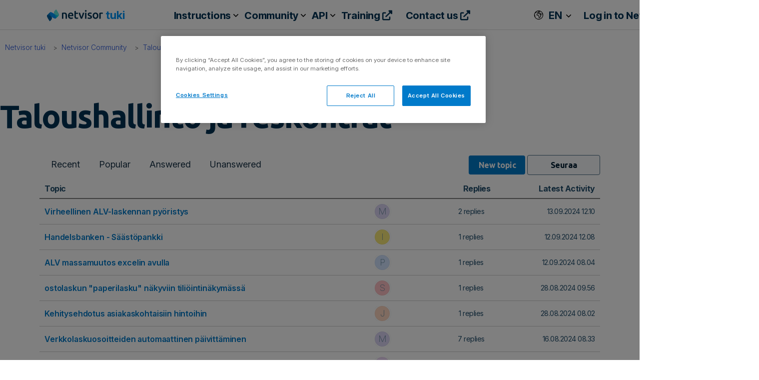

--- FILE ---
content_type: text/html; charset=utf-8
request_url: https://support.netvisor.fi/en/support/discussions/forums/77000164743/page/7?filter_topics_by=unanswered&url_locale=en
body_size: 16616
content:
<!DOCTYPE html>
       
        <!--[if lt IE 7]><html class="no-js ie6 dew-dsm-theme " lang="en" dir="ltr" data-date-format="non_us"><![endif]-->       
        <!--[if IE 7]><html class="no-js ie7 dew-dsm-theme " lang="en" dir="ltr" data-date-format="non_us"><![endif]-->       
        <!--[if IE 8]><html class="no-js ie8 dew-dsm-theme " lang="en" dir="ltr" data-date-format="non_us"><![endif]-->       
        <!--[if IE 9]><html class="no-js ie9 dew-dsm-theme " lang="en" dir="ltr" data-date-format="non_us"><![endif]-->       
        <!--[if IE 10]><html class="no-js ie10 dew-dsm-theme " lang="en" dir="ltr" data-date-format="non_us"><![endif]-->       
        <!--[if (gt IE 10)|!(IE)]><!--><html class="no-js  dew-dsm-theme " lang="en" dir="ltr" data-date-format="non_us"><!--<![endif]-->
	<head>
		
		<!-- Title for the page -->
<title> Taloushallinto ja reskontrat : Netvisor </title>

<!-- Meta information -->

      <meta charset="utf-8" />
      <meta http-equiv="X-UA-Compatible" content="IE=edge,chrome=1" />
      <meta name="description" content= "" />
      <meta name="author" content= "" />
       <meta property="og:title" content="Taloushallinto ja reskontrat" />  <meta property="og:url" content="https://support.netvisor.fi/en/support/discussions/forums/77000164743" />  <meta property="og:image" content="https://s3.eu-central-1.amazonaws.com/euc-cdn.freshdesk.com/data/helpdesk/attachments/production/77022632351/logo/XrBDpgKjrw2OSdXaSureGx8zMxfTucIt7w.png?X-Amz-Algorithm=AWS4-HMAC-SHA256&amp;amp;X-Amz-Credential=AKIAS6FNSMY2XLZULJPI%2F20251216%2Feu-central-1%2Fs3%2Faws4_request&amp;amp;X-Amz-Date=20251216T055224Z&amp;amp;X-Amz-Expires=604800&amp;amp;X-Amz-SignedHeaders=host&amp;amp;X-Amz-Signature=fe6eed90cfe9dc91e26ff450d261955894e8c29421fb41b577c567c3e97d6a86" />  <meta property="og:site_name" content="Netvisor" />  <meta property="og:type" content="article" />  <meta name="twitter:title" content="Taloushallinto ja reskontrat" />  <meta name="twitter:url" content="https://support.netvisor.fi/en/support/discussions/forums/77000164743" />  <meta name="twitter:image" content="https://s3.eu-central-1.amazonaws.com/euc-cdn.freshdesk.com/data/helpdesk/attachments/production/77022632351/logo/XrBDpgKjrw2OSdXaSureGx8zMxfTucIt7w.png?X-Amz-Algorithm=AWS4-HMAC-SHA256&amp;amp;X-Amz-Credential=AKIAS6FNSMY2XLZULJPI%2F20251216%2Feu-central-1%2Fs3%2Faws4_request&amp;amp;X-Amz-Date=20251216T055224Z&amp;amp;X-Amz-Expires=604800&amp;amp;X-Amz-SignedHeaders=host&amp;amp;X-Amz-Signature=fe6eed90cfe9dc91e26ff450d261955894e8c29421fb41b577c567c3e97d6a86" />  <meta name="twitter:card" content="summary" />  <link rel="canonical" href="https://support.netvisor.fi/en/support/discussions/forums/77000164743" /> 

<!-- Responsive setting -->
<link rel="apple-touch-icon" href="https://s3.eu-central-1.amazonaws.com/euc-cdn.freshdesk.com/data/helpdesk/attachments/production/77206551452/fav_icon/YwasPxOpNbVSLk7zeD183HP1tPfAJfpsXA.png" />
        <link rel="apple-touch-icon" sizes="72x72" href="https://s3.eu-central-1.amazonaws.com/euc-cdn.freshdesk.com/data/helpdesk/attachments/production/77206551452/fav_icon/YwasPxOpNbVSLk7zeD183HP1tPfAJfpsXA.png" />
        <link rel="apple-touch-icon" sizes="114x114" href="https://s3.eu-central-1.amazonaws.com/euc-cdn.freshdesk.com/data/helpdesk/attachments/production/77206551452/fav_icon/YwasPxOpNbVSLk7zeD183HP1tPfAJfpsXA.png" />
        <link rel="apple-touch-icon" sizes="144x144" href="https://s3.eu-central-1.amazonaws.com/euc-cdn.freshdesk.com/data/helpdesk/attachments/production/77206551452/fav_icon/YwasPxOpNbVSLk7zeD183HP1tPfAJfpsXA.png" />
        <meta name="viewport" content="width=device-width, initial-scale=1.0, maximum-scale=5.0, user-scalable=yes" /> 



<!-- Theme stylesheet -->
<link href="https://stackpath.bootstrapcdn.com/font-awesome/4.7.0/css/font-awesome.min.css" rel="stylesheet" crossorigin="anonymous">
<link rel="stylesheet" href="https://fonts.googleapis.com/css?family=Ubuntu:ital,wght@0,300;0,400;0,500;0,700;1,300;1,400;1,500;1,700&display=swap">


<link rel="stylesheet" href="https://stackpath.bootstrapcdn.com/bootstrap/4.4.1/css/bootstrap.min.css" crossorigin="anonymous">
<link rel="stylesheet" href="https://cdnjs.cloudflare.com/ajax/libs/font-awesome/6.0.0-beta3/css/all.min.css">
<link href="https://fonts.googleapis.com/css?family=Open+Sans&display=swap" rel="stylesheet">

<link rel="preconnect" href="https://fonts.googleapis.com">
<link rel="preconnect" href="https://fonts.gstatic.com" crossorigin>
<link href="https://fonts.googleapis.com/css2?family=Inter:ital,opsz,wght@0,14..32,100..900;1,14..32,100..900&display=swap" rel="stylesheet">

<link rel="preconnect" href="https://fonts.googleapis.com">
<link rel="preconnect" href="https://fonts.gstatic.com" crossorigin>
<link href="https://fonts.googleapis.com/css2?family=Inter+Tight:ital,wght@0,100..900;1,100..900&family=Inter:ital,opsz,wght@0,14..32,100..900;1,14..32,100..900&display=swap" rel="stylesheet">

<link rel="stylesheet" href="https://cdnjs.cloudflare.com/ajax/libs/font-awesome/4.7.0/css/font-awesome.min.css">
<!-- Google Tag Manager -->
<script>(function(w,d,s,l,i){w[l]=w[l]||[];w[l].push({'gtm.start':
new Date().getTime(),event:'gtm.js'});var f=d.getElementsByTagName(s)[0],
j=d.createElement(s),dl=l!='dataLayer'?'&l='+l:'';j.async=true;j.src=
'https://www.googletagmanager.com/gtm.js?id='+i+dl;f.parentNode.insertBefore(j,f);
})(window,document,'script','dataLayer','GTM-54SV4DM');</script>
<!-- End Google Tag Manager -->

		
		<!-- Adding meta tag for CSRF token -->
		<meta name="csrf-param" content="authenticity_token" />
<meta name="csrf-token" content="BYe4qYDpx3TbQnq2FdOXI/7YimQfucO7V6E3RBUehM6La1RJPnSeBbsd82scX0MK9SdtLET3HEvxsxNZmID4hw==" />
		<!-- End meta tag for CSRF token -->
		
		<!-- Fav icon for portal -->
		<link rel='shortcut icon' href='https://s3.eu-central-1.amazonaws.com/euc-cdn.freshdesk.com/data/helpdesk/attachments/production/77206551452/fav_icon/YwasPxOpNbVSLk7zeD183HP1tPfAJfpsXA.png' />

		<!-- Base stylesheet -->
 
		<link rel="stylesheet" media="print" href="https://euc-assets1.freshdesk.com/assets/cdn/portal_print-6e04b27f27ab27faab81f917d275d593fa892ce13150854024baaf983b3f4326.css" />
	  		<link rel="stylesheet" media="screen" href="https://euc-assets1.freshdesk.com/assets/cdn/falcon_portal_utils-a58414d6bc8bc6ca4d78f5b3f76522e4970de435e68a5a2fedcda0db58f21600.css" />	

		
		<!-- Theme stylesheet -->

		<link href="/support/theme.css?v=3&amp;d=1765973491" media="screen" rel="stylesheet" type="text/css">

		<!-- Google font url if present -->
		<link href='https://fonts.googleapis.com/css?family=Source+Sans+Pro:regular,italic,600,700,700italic|Poppins:regular,600,700' rel='stylesheet' type='text/css' nonce='3w30e2XACDplSYqqT8zJ9A=='>

		<!-- Including default portal based script framework at the top -->
		<script src="https://euc-assets1.freshdesk.com/assets/cdn/portal_head_v2-d07ff5985065d4b2f2826fdbbaef7df41eb75e17b915635bf0413a6bc12fd7b7.js"></script>
		<!-- Including syntexhighlighter for portal -->
		<script src="https://euc-assets2.freshdesk.com/assets/cdn/prism-841b9ba9ca7f9e1bc3cdfdd4583524f65913717a3ab77714a45dd2921531a402.js"></script>

		

		<!-- Access portal settings information via javascript -->
		 <script type="text/javascript">     var portal = {"language":"fi","name":"Netvisor","contact_info":"","current_page_name":"topic_list","current_tab":"forums","vault_service":{"url":"https://vault-service-eu.freshworks.com/data","max_try":2,"product_name":"fd"},"current_account_id":1391537,"preferences":{"bg_color":"#f3f5f7","header_color":"#ffffff","help_center_color":"#f3f5f7","footer_color":"#183247","tab_color":"#ffffff","tab_hover_color":"#02b875","btn_background":"#f3f5f7","btn_primary_background":"#02b875","base_font":"Source Sans Pro","text_color":"#183247","headings_font":"Poppins","headings_color":"#183247","link_color":"#183247","link_color_hover":"#2753d7","input_focus_ring_color":"#02b875","non_responsive":"false"},"image_placeholders":{"spacer":"https://euc-assets6.freshdesk.com/assets/misc/spacer.gif","profile_thumb":"https://euc-assets3.freshdesk.com/assets/misc/profile_blank_thumb-4a7b26415585aebbd79863bd5497100b1ea52bab8df8db7a1aecae4da879fd96.jpg","profile_medium":"https://euc-assets7.freshdesk.com/assets/misc/profile_blank_medium-1dfbfbae68bb67de0258044a99f62e94144f1cc34efeea73e3fb85fe51bc1a2c.jpg"},"falcon_portal_theme":true};     var attachment_size = 20;     var blocked_extensions = "";     var allowed_extensions = "";     var store = { 
        ticket: {},
        portalLaunchParty: {} };    store.portalLaunchParty.ticketFragmentsEnabled = false;    store.pod = "eu-central-1";    store.region = "EU"; </script> 


			
	</head>
	<body>
            	
		
		
		<script>
  //hide a drop down value from customer portal language - Netvisor portal hides Dutch, Norwegian, Swedish
  jQuery(document).ready(function(){
  	jQuery('.language-options a[href*="/nl/support/"], .language-options a[href*="/nb-NO/support/"]').hide();
  });  
</script>


    <link rel="stylesheet" href="https://cdnjs.cloudflare.com/ajax/libs/font-awesome/5.15.1/css/all.min.css"
        integrity="sha512-0L0YCcnJe4kP3p5C+u+Fd+zW9X3uKrsT/9y9vlPphX5J+MZRY3jH8ypZFOlbRU3pVcF1Kt25KxBe5Oza1NddZw=="
        crossorigin="anonymous">
    <link href="https://fonts.googleapis.com/css?family=Ubuntu" rel="stylesheet">

 <style>
  img.thumb {
            width: 25px;
            height: 25px;
        }
   

#profileLetter {
    display: inline-flex; 
    justify-content: center; 
    align-items: center;
    margin-right: 10px;
    background-color: #0095f8; 
    color: #FFFFFF;
    font: normal normal bold 20px/24px Inter Tight; 
    letter-spacing: -0.3px; 
    border-radius: 50%; 
    width: 40px;
    height: 40px; 
    opacity: 1; 
    margin-left: 10px;
}
   
.ml-3, .mx-3 {
    margin-left: 24px !important;
}   
   
.navbar-text {
    display: inline-block;
    padding-top: .5rem;
    padding-bottom: .5rem;
    margin-left: 20px;
}
   
nav .navbar-nav .nav-item {
    padding: 0 5.5px;
}

@media (max-width: 991.98px) {
    .custom-hide-mobile {
        display: none !important;
    }
}

@media (min-width: 992px) {
    .custom-hide-mobile {
        display: flex !important;
    }
}
   
.navbar {
    position: relative;
    display: -ms-flexbox;
    display: flex;
    -ms-flex-wrap: wrap;
    flex-wrap: wrap;
    -ms-flex-align: center;
    align-items: center;
    -ms-flex-pack: justify;
    justify-content: space-between;
    padding: 0px !important;
}
   
nav .navbar-text p {
    text-align: left;
    font: normal normal bold 20px/24px Inter Tight;
    letter-spacing: -0.2px;
    color: #003254;
    opacity: 1;
} 
   
p {
    margin: 0 0 0px;
}

   
/*.dropdown-toggle-profiili:after {
    content: "";
    background-image: url(https://cdn.jsdelivr.net/gh/Integrations-vsol/supportportal_icons/visma/images/down-arrows.svg);
    width: 15px;
    height: 15px;
    background-repeat: no-repeat;
    background-position: center;
    background-size: 10px;
    position: absolute;
    right: -19px;
    top: px;
    border: none;
}    */
   
   .tiedote{
  display: inline-block;
  height: 100%;
  text-align: center;
  width: 100%;
  background: #0095F8;
  color: #ffffff;
  margin: 0;
  padding: 0;
  vertical-align: middle;
  font-size: 0.8em;
  padding: 20px;
  text-align: center;
}

.tiedote a { 
  color: yellow; 
}

.tiedote a:hover {
  color: #222222;
}  
   
</style>

<!-- Ilmoituslaatikko -->
 

 <div class="container">
        <nav class="navbar navbar-expand-lg navbar-white bg-white">
            <a class="navbar-brand col-md-2 col-sm-12 m-0 d-sm-block" href="/en/support/home">
                <div class="d-flex flex-row align-items-center">
                    <img class="h-50"
                        src="https://cdn.jsdelivr.net/gh/Integrations-vsol/supportportal_icons/netvisor/netvisor_primary-logo.svg"
                        width="112" height="24" class="blue-text">
                    <span class="tukisivu-text"> tuki</span>
                </div>
            </a>
        
   
          <!-- MOBIILIVALIKKO ALKAA -->
              <div class="col-lg-10">
                 <button class="navbar-toggler" type="button" data-toggle="collapse" data-target="#navbarText" aria-controls="navbarText" aria-expanded="false" aria-label="Toggle navigation">
                    <span class="sr-only">Toggle navigation</span>
                    <span class="icon-bar"></span>
                    <span class="icon-bar"></span>
                    <span class="icon-bar"></span>
                </button>  
                
                

                 <div class="row mobilenav-row d-lg-none d-xl-none">
                  <div class="navbar-collapse col-sm-12" id="mobile-navbar-collapse"  style="display: none;">
                    <ul class="top-menu">
                      <li  class="menu-item"></li>
                       
                        <li class="menu-item">
                          <a class="community" rel="nofollow" href="https://support.netvisor.fi/en/support/home">
                           
                            Homepage
                          
                            </a>
                        </li>
                        <li class="menu-item">
                          <a class="community" rel="nofollow" href="https://support.netvisor.fi/en/support/discussions/">Community</a>
                        </li>
                        <li class="menu-item">
                          <a class="community" rel="nofollow" href="https://support.netvisor.fi/en/support/solutions/articles/77000466611">
                          
                            Instructions
                          
                           </a>
                        </li>
                      <li class="menu-item">
                          <a class="community" rel="nofollow"  href="https://support.netvisor.fi/en/support/solutions/77000205866">
                        
                        </a>
                        </li>
                      
                      <li class="menu-item">
                        <a class="community" rel="nofollow" href="https://netvisor.fi/yhteystiedot/" target="_blank">
                          
                            Contact us
                          
                        </a>
                      </li>
                    </ul>
                  </div>
                </div> 
                
                    <span class="navbar-text d-lg-none d-block navbar-text-sm">
                      <div class="dropdown language-selector translate-language" aria-haspopup="true">
                         <div class="banner-language-selector pull-right" data-tabs="tabs"
                data-toggle='tooltip' data-placement="bottom" title=""><ul class="language-options" role="tablist"><li class="dropdown"><h5 class="dropdown-toggle" data-toggle="dropdown"><span>EN</span><span class="caret"></span></h5><ul class="dropdown-menu " role="menu" aria-labelledby="dropdownMenu"><li><a class="" tabindex="-1" href="/fi/support/discussions/forums/77000164743/1AcuStart970744&amp;page=2?page=7">FI</a></li><li><a class="active" tabindex="-1" href="/en/support/discussions/forums/77000164743/1AcuStart970744&amp;page=2?page=7"><span class='icon-dd-tick-dark'></span>EN </a></li><li><a class="" tabindex="-1" href="/sv-SE/support/discussions/forums/77000164743/1AcuStart970744&amp;page=2?page=7">SE</a></li></ul></li></ul></div>
                     </div>
                <!--    <span class="separator"></span> -->
                      
                      
                      
                    
                    <a href="/en/support/login" class="d-flex">
                     <!--   <img src="https://cdn.jsdelivr.net/gh/Integrations-vsol/supportportal_icons/netvisor/sign-in-cloud.svg" /> -->
                        <p class="ml-2">Sign in</p>
                    </a>
                    
                </span> 
                
                
                 <!-- MOBIILIVALIKKO PÄÄTTYY -->
              
             
                <!-- PÄÄVALIKKO --> 
                <div class="collapse navbar-collapse " id="navbarText">
                    <ul class="navbar-nav mr-auto ml-0">
                         <li class="nav-item">
                            <div class="dropdown-container translate-language" aria-haspopup="true">
                                <button class="nav-link dropdown-button" id="community-dropdown-toggle">
                                  Instructions
                                       <span
                                        class="alasveto-valikko"></span></button>
                                <ul class="dropdown-list" id="community-dropdown-list">
                                    <li><a href="https://support.netvisor.fi/en/support/solutions/folders/77000310001">
                                      Instructions
                                      
                                      </a>
                                    </li>
                                   
                                  
                                    
                                    <li><a href="https://support.netvisor.fi/en/support/solutions/77000205335">
                                      Frequently asked
                                      
                                     </a>
                                    </li>
                                    
                                </ul>
                            </div>
                        </li>

                      
                        <li class="nav-item">
                            <div class="dropdown-container translate-language" aria-haspopup="true">
                                <button class="nav-link dropdown-button" id="community-dropdown-toggle">Community <span
                                        class="alasveto-valikko"></span></button>
                                <ul class="dropdown-list" id="community-dropdown-list">
                                  <li><a href="https://support.netvisor.fi/en/support/discussions/">
                                       Community
                                      
                                      </a>
                                    </li>
                                    <li><a href="https://support.netvisor.fi/en/support/discussions/forums/77000164745">
                                       Important announcements
                                      
                                      </a>
                                    </li>
                                    <li><a href="https://support.netvisor.fi/en/support/discussions/forums/77000039016">
                                      Product news
                                      
                                      </a>
                                    </li>
                                    <li><a href="https://support.netvisor.fi/en/support/discussions/forums/77000039018">
                                      Usage tips
                                      
                                      </a></li>
                                    <li><a href="https://support.netvisor.fi/en/support/discussions/forums/77000164743">
                                       Discussions
                                      
                                      </a></li>
                                   <!-- <li><a href="https://support.netvisor.fi/en/support/discussions/forums/77000164743">
                                       Changes in subcontractors
                                      
                                      </a></li>-->
                                </ul>
                            </div>
                        </li>
                      

                       <li class="nav-item">
                            <div class="dropdown-container translate-language" aria-haspopup="true">
                                <button class="nav-link dropdown-button" id="community-dropdown-toggle">API <span
                                        class="alasveto-valikko"></span></button>
                                <ul class="dropdown-list" id="community-dropdown-list">
                                    <li><a href="https://support.netvisor.fi/en/support/solutions/77000207141">
                                       Data import
                                      
                                      </a>
                                    </li>
                                    <li><a href="https://support.netvisor.fi/en/support/solutions/77000205228">
                                      Integrations
                                      </a>
                                    </li>
                                </ul>
                            </div>
                        </li>
                      
                        

                       <li class="nav-item">
                            <a class="nav-link"
                                href="https://netvisor.fi/koulutukset/?utm_source=support&utm_medium=click&utm_campaign=NV-koulutukset-support" target="_blank">
                                Training
                                <i class="fas fa-external-link-alt"></i></a>
                        </li>
                      
                      <li class="nav-item">
                            <a class="nav-link" href="https://netvisor.fi/yhteystiedot/" target="_blank">
                                Contact
                                us <i class="fas fa-external-link-alt"></i></a>
                        </li>
                       
                    </ul>
                  
                    <!-- Kielivalinta ja käyttäjän osio -->
                   <span class="navbar-text custom-hide-mobile login-text align-items-center">
                     <div class="dropdown language-selector translate-language" aria-haspopup="true">
                         <div class="banner-language-selector pull-right" data-tabs="tabs"
                data-toggle='tooltip' data-placement="bottom" title=""><ul class="language-options" role="tablist"><li class="dropdown"><h5 class="dropdown-toggle" data-toggle="dropdown"><span>EN</span><span class="caret"></span></h5><ul class="dropdown-menu " role="menu" aria-labelledby="dropdownMenu"><li><a class="" tabindex="-1" href="/fi/support/discussions/forums/77000164743/1AcuStart970744&amp;page=2?page=7">FI</a></li><li><a class="active" tabindex="-1" href="/en/support/discussions/forums/77000164743/1AcuStart970744&amp;page=2?page=7"><span class='icon-dd-tick-dark'></span>EN </a></li><li><a class="" tabindex="-1" href="/sv-SE/support/discussions/forums/77000164743/1AcuStart970744&amp;page=2?page=7">SE</a></li></ul></li></ul></div>
                     </div>
                     
                      <a href="https://login.netvisor.fi/fi" class="d-flex" target="_blank">
                    
                       <p class="ml-2">
                         Log in to Netvisor
                         
                       </p>
                     </a>  
                     
                     <a href="/en/support/login" class="d-flex">
                     <!--  <img src="https://cdn.jsdelivr.net/gh/Integrations-vsol/supportportal_icons/netvisor/sign-in-cloud.svg" /> -->
                       <p class="ml-2">
                         Log in to support
                         
                       </p>
                     </a>
                     
                    
                  </span>
                </div>
              </div>
          </nav>       
         </div>    

  
  <script>
    jQuery(document).ready(function ($) {
      $('.navbar-toggle').on('click', function () {
        $('.navbar-collapse').slideToggle();
      });
    });
  </script>
  
<script>
document.addEventListener("DOMContentLoaded", function() {
  var dropdownToggle = document.getElementById("community-dropdown-toggle");
  var dropdownList = document.getElementById("community-dropdown-list");

  /* dropdownToggle.addEventListener("click", function() {
    if (dropdownList.style.display === "none" || dropdownList.style.display === "") {
      dropdownList.style.display = "block";
    } else {
      dropdownList.style.display = "none";
    } */
  });
});
</script>
  
<script>
jQuery(document).ready(function($) {
  function toggleMenu() {
    $('.navbar-collapse').slideToggle();
  }

  // Mobiilivalikon painikkeen käsittely
  $('.navbar-toggler').on('click', function() {
    toggleMenu();
  });

  // Päänavigointipalkin tilan päivitys, kun näyttö muuttuu
  $(window).on('resize', function() {
    if ($(window).width() > 992) {
      $('.navbar-collapse').show();
    } else {
      $('.navbar-collapse').hide();
    }
  });
});
</script>
<script>
document.addEventListener('DOMContentLoaded', function() {

    var profileLetters = document.querySelectorAll('[id^="profileLetter"]');

    profileLetters.forEach(function(profileLetter) {
        var firstName = profileLetter.getAttribute('data-firstname');
        if (firstName && firstName.length > 0) {
            // Aseta ensimmäinen kirjain elementin sisällöksi
            profileLetter.textContent = firstName.charAt(0);
        }
    });
});
</script>



	<!-- Notification Messages -->
	 <div class="alert alert-with-close notice hide" id="noticeajax"></div> 
	<!-- Search and page links for the page -->


	 


  <style>

  .follow-topic-button {
    width: 106px !important;
    height: 40px !important;
    background: #F7F9FC;
    border: 1px solid #466B84;
    border-radius: 4px;
    opacity: 1;
    color: #466B84; 
    cursor: pointer; 
  }

  .content h2 {
    font-weight: 600;
    font-size: 22px;
    margin-bottom: 24px;
  }

  .pt-3 {
    padding-top: 0rem !important;
  }

  .forum-names {
    color: var(--gray-90-prussian-blue-003254);
    text-align: left;
    font: normal normal bold 64px/74px Ubuntu;
    letter-spacing: -1.92px;
    color: #003254;
    opacity: 1;
    margin-bottom: 24px;
  }

  .content-area-parent {
    margin-top: -100px;
    z-index: auto;
    position: static;
    max-width: 1440px;
    margin-right: auto;
    margin-left: auto;
    margin-bottom: auto;
  }


  .filter-boxes {
    display: flex;
  }

  .filter-box {
    display: flex;
    justify-content: center;
    align-items: center;
    margin-right: 10px; 
    top: 437px;
    left: 363px;
    width: 229px;
    height: 46px;
    border-radius: 4px;
    opacity: 1;
    margin-bottom: 10px;
  }


  .filter-box a {
    width: 100%;
    height: 100%;
    display: flex;
    justify-content: center;
    align-items: center;
    text-decoration: none;
    font: normal normal 600 16px/32px Open Sans;
    letter-spacing: -0.48px;
    text-align: left;
    color: #FFFFFF;
    opacity: 1;
    box-sizing: border-box; /* Lisätty */
    padding: 10px 20px; /* Lisätty */
  }  

  .filter-button {
    width: 100%;
    height: 100%;
    background-color: #ccc;
    border: none;
    color: white;
    padding: 10px 20px;
    text-align: center;
    text-decoration: none;
    display: inline-block;
    font-size: 16px;
    margin: 4px 2px;
    transition-duration: 0.4s;
    cursor: pointer;
    border-radius: 8px;
  }

  .filter-button.blue {
    background: #007ACA 0% 0% no-repeat padding-box;
    color: #FFFFFF;
    font-size: 14px;
  }

  .filter-button.grey {
    background: #EDF2F8 0% 0% no-repeat padding-box;
    color: #001E33;
    font-size: 14px;
  }


  .laatikot {
    color: #FFFFFF;
    font: normal normal 600 16px/32px Open Sans;
    letter-spacing: -0.48px;
    text-align: right;
  }


  button.follow {
    width: 106px;
    height: 40px;
    background: #F7F9FC;
    border: 1px solid #466B84;
    border-radius: 4px;
    opacity: 1;
    color: #466B84; 
    cursor: pointer; 
  }

  .new-topic {
    font: normal normal bold 16px/32px Ubuntu;
    letter-spacing: -0.48px;
    color: #FFFFFF;
    opacity: 1;
  }

  .follow {
    font: normal normal bold 16px/32px Ubuntu;
    letter-spacing: -0.48px;
    color: #001E33;
    opacity: 1;
  }

  .new-topic {
    width: 113px;
    height: 38px;
    background: #007ACA;
    border: none;
    border-radius: 4px;
    opacity: 1;
    cursor: pointer;
  }

  .new-topic a.new-topic-link {
    display: inline-block;
    text-decoration: none;
    color: #FFFFFF; 
    padding: 10px 20px; 
  }

  .btn {
    border-radius: 4px; 
    background-color: #F7F9FC; 
    border: 1px solid #466B84; 
    color: #001E33;
    width: 146px; 
    height: 40px; 
    text-align: center; 
    font: normal normal bold 16px/38px Ubuntu; 
    letter-spacing: -0.48px; 
    opacity: 1; 
    cursor: pointer; 
    display: inline-block; 
    padding: 0;
    text-transform: none !important;
  }

  .btn:hover {
    background-color: #E0E6ED;
  }

  .btn:active {
    background-color: #CDD6E4; 
  }

  .sub-nav {
    display: -webkit-box;
    display: -ms-flexbox;
    display: -webkit-flex;
    display: flex;
    flex-direction: column;
    justify-content: space-between;
    margin-bottom: 45px;
    min-height: 50px;
    padding-bottom: 15px;
    background: none !important;
  }

  .content-area-parent {
    margin-top: -80px !important; 
    z-index: auto;
    position: static;
    max-width: 1440px;
    margin-right: auto;
    margin-left: auto;
    margin-bottom: auto;
  }

  .discussion-list {
    margin-bottom: 80px;
  }

  .container {
    display: flex;
    flex-direction: column;
    width: 100%;
    margin: 0px;
    max-width: 1290px;
    margin-left: 64px !important;
  }

  .icon-sticky:before {
    display: contents;
    font-family: "glyphs";
    font-style: normal;
    font-weight: normal;
    font-variant: normal;
    line-height: 1;
    text-decoration: inherit;
    text-rendering: optimizeLegibility;
    text-transform: none;
    -moz-osx-font-smoothing: grayscale;
    -webkit-font-smoothing: antialiased;
    font-smoothing: antialiased;
  }

  .navbar {
    position: relative;
    display: -ms-flexbox;
    display: flex;
    -ms-flex-wrap: wrap;
    flex-wrap: wrap;
    -ms-flex-align: center;
    align-items: center;
    -ms-flex-pack: justify;
    justify-content: space-between;
    padding: 0px !important;
    width: 1440px !important;
  }  

  .container {
    width: 90%;
  }  


  @media screen and (max-width: 767px) {
    .forum-names {
      color: var(--gray-90-prussian-blue-003254);
      text-align: center;
      font: normal normal bold 40px / 74px Ubuntu;
      letter-spacing: -1.92px;
      color: #003254;
      opacity: 1;
      margin-bottom: 10px;
    }

    .container {
      display: flex;
      flex-direction: column;
      width: 90%;
      margin: 0px;
      max-width: max-content;
      margin-left: 8px !important;
    }  

    .filter-boxes {
      display: flex;
      flex-direction: column;
    }  


  }  
</style>

<!--<div class="banner-overlay-sec questions"> -->

<div class="container-community">
  <div class="container"> 
    <div class="d-flex justify-content-end create-request mt-0 pt-3">
      <div class="search-here">
        <h3 class="discussion-cat-title">Discussions!</h3>

      </div>
    </div>
  </div>
  <div class="container-community content content-area-parent topic-view-container questions" id="forum-77000164743">
    <hr>
    <div class="breadcrumb pl-0 pt-0 mt-0 nobg">
      <!--<a href="/en/support/discussions">Discussions</a>-->
      <nav class="sub-nav">
        <ol class="breadcrumbs">
          <li title="Netvisor support portal">
            <a href="/en/support/home"> Netvisor tuki </a>
          </li>
          <li title="Netvisor support portal">
            <a href="https://support.netvisor.fi/fi/support/discussions/"> Netvisor Community </a>
          </li>
          <li title="Netvisor support portal">
            <a href="/en/support/discussions/forums/77000164743"> Taloushallinto ja reskontrat </a>
          </li>
        </ol>
      </nav>
    </div>  
    <i class="page-stamp page-stamp-questions">
      <i class="icon-page-questions"></i>
    </i>



    <div class="d-flex flex-column">
      <h1 class="forum-names"> Taloushallinto ja reskontrat </h1>
      
    </div>


  </div> 

  <!-- ------------ UUSI OSIO ----------------- -->


  <div class="container-commnunity">
    <div class="container"> 
      <div class="content">
        <!-- FILTTERIT MYÖHEMMIN NÄKYVIIN AINOASTAAN KESKUSTELUT OSIOON -->

        


    
        <div style="display: flex; align-items: center;">
          <ul class="nav nav-pills nav-filter"><li class=""><a href="/en/support/discussions/forums/77000164743/recent">Recent</a></li><li class=""><a href="/en/support/discussions/forums/77000164743/popular">Popular</a></li><li class=""><a href="/en/support/discussions/forums/77000164743/answered">Answered</a></li><li class=""><a href="/en/support/discussions/forums/77000164743/unanswered">Unanswered</a></li></ul>
          <div class="laatikot" style="margin-left: auto;">
            
            <button class="new-topic"><a href="/en/support/discussions/topics/new?forum_id=77000164743" class="new-topic">
              New topic
               
              </a></button>
            
        <!--  <a href="https://support.netvisor.fi/fi/support/discussions/topics/77000285105" class="btn">Seuraa</a> -->
              <a href="#" class="btn" id="follow-btn">Seuraa</a> 
            
		 
          </div> 



        </div>
        <div class="discussion-list-header">
          <div class="aihe-title">
            
            Topic
            
          </div>
          <div class="avatar-spacer"></div> 
          <div class="vastaukset-title">
            
            Replies
            
          </div> 
          <div class="toiminta-title">
            
            Latest Activity
            
          </div> 
        </div>
        <!-- Thread row starts -->
        <div class="discussion-list">
          
          
          <div class="discussion-item">
            <div class="title-category">
              <div class="title-row">
                
                

                <div class="title"><a href="/en/support/discussions/topics/77000289269" class="list-title">Virheellinen ALV-laskennan pyöristys</a></div>
              </div>
              <!--   <div class="category">

Topic

</div> -->
            </div>
            <div class="avatars">
              <div class="avatar">  <div class="user-pic-thumb image-lazy-load "> <div class="thumb avatar-text circle text-center bg-5"> M  </div> </div> </div>
            </div>
            <div class="replies">2 replies</div>
            <div class="last-action">13.09.2024 12.10</div>
          </div>
          
          <div class="discussion-item">
            <div class="title-category">
              <div class="title-row">
                
                

                <div class="title"><a href="/en/support/discussions/topics/77000289272" class="list-title">Handelsbanken - Säästöpankki</a></div>
              </div>
              <!--   <div class="category">

Topic

</div> -->
            </div>
            <div class="avatars">
              <div class="avatar">  <div class="user-pic-thumb image-lazy-load "> <div class="thumb avatar-text circle text-center bg-8"> I  </div> </div> </div>
            </div>
            <div class="replies">1 replies</div>
            <div class="last-action">12.09.2024 12.08</div>
          </div>
          
          <div class="discussion-item">
            <div class="title-category">
              <div class="title-row">
                
                

                <div class="title"><a href="/en/support/discussions/topics/77000289255" class="list-title">ALV massamuutos excelin avulla</a></div>
              </div>
              <!--   <div class="category">

Topic

</div> -->
            </div>
            <div class="avatars">
              <div class="avatar">  <div class="user-pic-thumb image-lazy-load "> <div class="thumb avatar-text circle text-center bg-4"> P  </div> </div> </div>
            </div>
            <div class="replies">1 replies</div>
            <div class="last-action">12.09.2024 08.04</div>
          </div>
          
          <div class="discussion-item">
            <div class="title-category">
              <div class="title-row">
                
                

                <div class="title"><a href="/en/support/discussions/topics/77000289073" class="list-title">ostolaskun "paperilasku" näkyviin tiliöintinäkymässä</a></div>
              </div>
              <!--   <div class="category">

Topic

</div> -->
            </div>
            <div class="avatars">
              <div class="avatar">  <div class="user-pic-thumb image-lazy-load "> <div class="thumb avatar-text circle text-center bg-1"> S  </div> </div> </div>
            </div>
            <div class="replies">1 replies</div>
            <div class="last-action">28.08.2024 09.56</div>
          </div>
          
          <div class="discussion-item">
            <div class="title-category">
              <div class="title-row">
                
                

                <div class="title"><a href="/en/support/discussions/topics/77000289185" class="list-title">Kehitysehdotus asiakaskohtaisiin hintoihin</a></div>
              </div>
              <!--   <div class="category">

Topic

</div> -->
            </div>
            <div class="avatars">
              <div class="avatar">  <div class="user-pic-thumb image-lazy-load "> <div class="thumb avatar-text circle text-center bg-3"> J  </div> </div> </div>
            </div>
            <div class="replies">1 replies</div>
            <div class="last-action">28.08.2024 08.02</div>
          </div>
          
          <div class="discussion-item">
            <div class="title-category">
              <div class="title-row">
                
                

                <div class="title"><a href="/en/support/discussions/topics/77000284568" class="list-title">Verkkolaskuosoitteiden automaattinen päivittäminen</a></div>
              </div>
              <!--   <div class="category">

Topic

</div> -->
            </div>
            <div class="avatars">
              <div class="avatar">  <div class="user-pic-thumb image-lazy-load "> <div class="thumb avatar-text circle text-center bg-5"> M  </div> </div> </div>
            </div>
            <div class="replies">7 replies</div>
            <div class="last-action">16.08.2024 08.33</div>
          </div>
          
          <div class="discussion-item">
            <div class="title-category">
              <div class="title-row">
                
                

                <div class="title"><a href="/en/support/discussions/topics/77000289079" class="list-title">Alv muutos</a></div>
              </div>
              <!--   <div class="category">

Topic

</div> -->
            </div>
            <div class="avatars">
              <div class="avatar">  <div class="user-pic-thumb image-lazy-load "> <div class="thumb avatar-text circle text-center bg-2"> T  </div> </div> </div>
            </div>
            <div class="replies">1 replies</div>
            <div class="last-action">13.08.2024 13.12</div>
          </div>
          
          <div class="discussion-item">
            <div class="title-category">
              <div class="title-row">
                
                

                <div class="title"><a href="/en/support/discussions/topics/77000289134" class="list-title">Pankin tiliotteet eivät ole saapuneet Netvisoriin</a></div>
              </div>
              <!--   <div class="category">

Topic

</div> -->
            </div>
            <div class="avatars">
              <div class="avatar">  <div class="user-pic-thumb image-lazy-load "> <div class="thumb avatar-text circle text-center bg-6"> S  </div> </div> </div>
            </div>
            <div class="replies">1 replies</div>
            <div class="last-action">13.08.2024 13.08</div>
          </div>
          
          <div class="discussion-item">
            <div class="title-category">
              <div class="title-row">
                
                

                <div class="title"><a href="/en/support/discussions/topics/77000289047" class="list-title">Visma Manager laskujen asiatarkastus</a></div>
              </div>
              <!--   <div class="category">

Topic

</div> -->
            </div>
            <div class="avatars">
              <div class="avatar">  <div class="user-pic-thumb image-lazy-load "> <div class="thumb avatar-text circle text-center bg-2"> H  </div> </div> </div>
            </div>
            <div class="replies">1 replies</div>
            <div class="last-action">15.07.2024 08.59</div>
          </div>
          
          <div class="discussion-item">
            <div class="title-category">
              <div class="title-row">
                
                

                <div class="title"><a href="/en/support/discussions/topics/77000289038" class="list-title">Netvisorin laskujen siirto ei toimi </a></div>
              </div>
              <!--   <div class="category">

Topic

</div> -->
            </div>
            <div class="avatars">
              <div class="avatar">  <div class="user-pic-thumb image-lazy-load "> <div class="thumb avatar-text circle text-center bg-2"> k  </div> </div> </div>
            </div>
            <div class="replies">1 replies</div>
            <div class="last-action">10.07.2024 10.30</div>
          </div>
          

        </div>
        <div class="pagination"><ul> <li class="prev"><a href="/en/support/discussions/forums/77000164743/page/6?filter_topics_by=1AcuStart970744%26page%3D2&amp;url_locale=en">&laquo; Previous</a></li> <li><a href="/en/support/discussions/forums/77000164743/page/1?filter_topics_by=1AcuStart970744%26page%3D2&amp;url_locale=en">1</a></li> <li><a href="/en/support/discussions/forums/77000164743/page/2?filter_topics_by=1AcuStart970744%26page%3D2&amp;url_locale=en">2</a></li> <li><a href="/en/support/discussions/forums/77000164743/page/3?filter_topics_by=1AcuStart970744%26page%3D2&amp;url_locale=en">3</a></li> <li><a href="/en/support/discussions/forums/77000164743/page/4?filter_topics_by=1AcuStart970744%26page%3D2&amp;url_locale=en">4</a></li> <li><a href="/en/support/discussions/forums/77000164743/page/5?filter_topics_by=1AcuStart970744%26page%3D2&amp;url_locale=en">5</a></li> <li><a href="/en/support/discussions/forums/77000164743/page/6?filter_topics_by=1AcuStart970744%26page%3D2&amp;url_locale=en">6</a></li> <li class="active"><a>7</a></li> <li><a href="/en/support/discussions/forums/77000164743/page/8?filter_topics_by=1AcuStart970744%26page%3D2&amp;url_locale=en">8</a></li> <li><a href="/en/support/discussions/forums/77000164743/page/9?filter_topics_by=1AcuStart970744%26page%3D2&amp;url_locale=en">9</a></li> <li><a href="/en/support/discussions/forums/77000164743/page/10?filter_topics_by=1AcuStart970744%26page%3D2&amp;url_locale=en">10</a></li> <li class="disabled gap"><a>&hellip;</a></li> <li><a href="/en/support/discussions/forums/77000164743/page/14?filter_topics_by=1AcuStart970744%26page%3D2&amp;url_locale=en">14</a></li> <li><a href="/en/support/discussions/forums/77000164743/page/15?filter_topics_by=1AcuStart970744%26page%3D2&amp;url_locale=en">15</a></li> <li class="next"><a href="/en/support/discussions/forums/77000164743/page/8?filter_topics_by=1AcuStart970744%26page%3D2&amp;url_locale=en">Next &raquo;</a></li> </ul></div>
        
      </div>
    </div>
  </div>
</div>

<script>
  document.getElementById('follow-btn').addEventListener('click', function(e) {
    e.preventDefault(); // Estää linkin oletustoiminnon
    alert('Kirjaudu tukisivuille oikeasta yläkulmasta seurataksesi osiota.');
    // Tässä voisi olla myös logiikka ohjata käyttäjä kirjautumissivulle
    // window.location.href = 'https://example.com/login';
  });
</script>

<script>
  function setActive(button) {
    var buttons = document.getElementsByClassName('filter-button');
    for (var i = 0; i < buttons.length; i++) {
      buttons[i].classList.remove('blue');
      buttons[i].classList.add('grey');
    }
    button.classList.remove('grey');
    button.classList.add('blue');
  }
</script>

<script>
document.addEventListener("DOMContentLoaded", function() {
   const followButton = document.getElementById("topic-monitor-button");
   if (followButton) {
      // Muuta painikkeen oletustekstiä
      followButton.dataset.buttonInactiveLabel = "Seuraa osiota";
      
      // Päivitä painikkeen näytettävä teksti uuden arvon mukaiseksi
      if (!followButton.classList.contains('active')) {
         followButton.innerText = followButton.dataset.buttonInactiveLabel;
      }
   }
});
</script>


<style>
  #contact-information1 .button-style a {
    color: white; 
    text-decoration: none;
}

.section.block .row {
    margin-bottom: 32px;
}
  
.row-footer {
    margin-right: 0px;
    margin-left: 40px;
}  
  
.row-footer {
    display: flex;
    flex-wrap: nowrap;
    justify-content: center;
}
.has-image {
  background-image: url('https://cdn.jsdelivr.net/gh/Integrations-vsol/supportportal_icons/netvisor/chatbot-netvisor.png');
}
  
@media screen and (max-width: 767px) {
    .row-footer {
        display: flex;
        flex-wrap: wrap;
        justify-content: center;
        margin-bottom: 10%;
    }
}  
 
  
  
</style>
<div id="launcher" class="chat-launcher" style="cursor: pointer; position: fixed; bottom: 20px; right: 20px;">
    <div id="avatar"></div>
    <span id="name"></span>
    <div id="greeting" class="greeting"></div>
    <div id="unread" class="unread-count"></div>
</div>

<!-- ETKÖ LÖYTÄNYT ETSIMÄÄSI --> 
<footer class="footer">
         
 <section id="contact-information1" class="section block contact-information1">
      <div class="container mx-auto">
        
              <h3 class="teksti-id">Can't find what you're looking for?</h3>
              <div class="button-style">
                <a href="https://support.netvisor.fi/fi/support/tickets/new">Contact us</a>
            </div>
          
  </section>

  </footer>

<footer class="footer">
    <div class="footer-wrapper container">
        <div class="footer-inner">
           <div class="row">
            <div class="col-xs-12 col-sm-4 menu-container first company-address">
                <div class="netvisor-logo">
                    <img src="https://cdn.jsdelivr.net/gh/Integrations-vsol/supportportal_icons/netvisor/netvisor_primary-logo.svg" alt="Netvisor logo" width="250" height="auto" class="blue-text">
                </div>
            </div>

             <div class="col-xs-12 col-sm-8 col-md-8 menu-container social-icons text-right">
                    <ul class="social-media">
                        <li style="display: inline-block;"><a href="https://www.facebook.com/VismaSolutions/"><i class="fa fa-facebook"></i></a></li>
                        <li style="display: inline-block;"><a href="https://www.youtube.com/user/vismanetvisor"><i class="fa fa-youtube"></i></a></li>
                        <li style="display: inline-block;"><a href="https://www.linkedin.com/company/visma-finland"><i class="fa fa-linkedin"></i></a></li>
                        <li style="display: inline-block;"><a href="https://www.instagram.com/vismasolutions/"><i class="fa fa-instagram"></i></a></li>
                    </ul>
                </div>
            </div>
        

            <div class="separator-line"></div>

            <div class="row-footer">
                <div class="col-xs-12 col-sm-4 menu-container">
                    <h2 class="footer-otsikko">Visma Solutions OY</h2>
                    <p>Villimiehenkatu 10 <br>
                        53100 Lappeenranta<br>
                        Finland</p>

                    <p>Veturitie 11 T 141<br>
                        00520 Helsinki<br>
                        Finland</p>

                </div>

                <div class="col-xs-12 col-sm-6 col-md-3 menu-container">
                    <h2 class="footer-otsikko">Netvisor</h2>
                    <ul class="footer-menu tuotteet">
                        <li><a target="_blank" href="https://netvisor.fi/tuote/"> Tuote </a></li>
                        <li><a target="_blank" href="https://netvisor.fi/tuote/taloushallinto-ohjelma/"> Taloushallinto-ohjelma </a></li>
                        <li><a target="_blank" href="https://netvisor.fi/tuote/kirjanpito-ohjelma/"> Kirjanpito-ohjelma </a></li>
                        <li><a target="_blank" href="https://netvisor.fi/tuote/laskutusohjelma/"> Laskutusohjelma </a></li>
                        <li><a target="_blank" href="https://netvisor.fi/tuote/palkanlaskentaohjelma/"> Palkanlaskentaohjelma </a></li>
                        <li><a target="_blank" href="https://netvisor.fi/tuote/toiminnanohjausjarjestelma/"> Toiminnanohjausjärjestelmä </a></li>
                        <li><a target="_blank" href="https://netvisor.fi/tuote/varastonhallinta/"> Varastonhallinta </a></li>
                        <li><a target="_blank" href="https://netvisor.fi/tuote/mobiili/"> Netvisor mobiili </a></li>
                    </ul>
                </div>

                <div class="col-xs-12 col-sm-6 col-md-3 menu-container">
                    <h2 class="footer-otsikko">Hyödyt</h2>
                    <ul class="footer-menu icons">
                        <li><a target="_blank" href="https://netvisor.fi/yrityksille/"> Yrityksille </a></li>
                        <li><a target="_blank" href="https://netvisor.fi/tilitoimistoille/"> Tilitoimistolle </a></li>
                        <li><a target="_blank" href="https://netvisor.fi/yrityksille/suuryrityksille/"> Suuryrityksille </a></li>
                        <li><a target="_blank" href="https://netvisor.fi/tuote/laskutusohjelma/pienyrittajalle/"> Pienyritykselle </a></li>
                        <li><a target="_blank" href="https://netvisor.fi/yrityksille/seuroille/"> Urheiluseuroille </a></li>
                        <li><a target="_blank" href="https://netvisor.fi/yrityksille/ketjuyrityksille/"> Ketjuyritykselle </a></li>
                        <li><a target="_blank" href="https://netvisor.fi/yrityksille/oppilaitoksille/"> Oppilaitoksille </a></li>
                        <li><a target="_blank" href="https://netvisor.fi/isv-materiaalipankki/"> Ohjelmistokumppaneille </a></li>
                    </ul>
                </div>

                <div class="col-xs-12 col-sm-6 col-md-3 menu-container">
                    <h2 class="footer-otsikko">Visma Solutions OY</h2>
                    <ul class="footer-menu">
                        <li><a target="_blank" href="https://vismasolutions.fi/yhteystiedot/"> Yhteystiedot </a></li>
                        <li><a target="_blank" href="https://netvisor.fi/asiakastuki/"> Asiakaspalvelu </a></li>
                        <li><a target="_blank" href="https://vismasolutions.fi/"> Yritys </a></li>
                        <li><a target="_blank" href="https://vismasolutions.fi/avoimet-tyopaikat/"> Avoimet työpaikat </a></li>
                        <li><a target="_blank" href="https://netvisor.fi/tuote/yhteydenotto/"> Ota yhteyttä </a></li>
                       <li><a target="_blank" href="https://netvisor.fi/yhteystiedot/netvisor-kayttoehdot/"> Käyttöehdot </a></li>
                    </ul>
                  
                  
                </div>
            </div>

            <div class="separator-line"></div>

            <div class="bottom-footer text-center">
                <div class="text-row">
                    <span class="netvisor-desc">© Netvisor on osa Visma Solutions OY:tä</span>
                    <span>
                        
                            <a href="https://www.visma.com/privacy-statement/international"> Privacy policy </a>
                        
                    </span> |

                    <span>
                        
                            <a href="https://support.netvisor.fi/en/support/solutions/articles/77000550781-cookie-policy"> Cookie policy </a>
                        
                    </span> |
                    
                    
                        <a class="optanon-toggle-display">Cookie settings</a>
                     
                </div>
            </div>
        </div>
    </div>
</footer>

	<a href="javascript:;" id="scrollTopBtn" class="back-to-top"><i class="fa fa-chevron-circle-up"
			aria-hidden="true"></i></a>


<script>
    jQuery(document).ready(function ($) {
    	jQuery("#scrollTopBtn").on('click', function() {
		  jQuery("html, body").animate({ scrollTop: 0 }, "slow");
		  return false;
		});

        //Get the button
        var scrollToTopBtn = document.getElementById("scrollTopBtn");

        // When the user scrolls down 20px from the top of the document, show the button
        window.onscroll = function () { scrollFunction() };

        function scrollFunction() {
            if (document.body.scrollTop > 300 || document.documentElement.scrollTop > 300) {
                scrollToTopBtn.style.display = "block";
            } else {
                scrollToTopBtn.style.display = "none";
            }
        }
      jQuery('.folder-list').each(function(){
		if(jQuery(this).find('p').length == 0) {
			jQuery(this).parent('li').remove();
		}
	});
        if(jQuery('.see-more').length){
           jQuery('.see-more').each(function(){
              var texThis = jQuery(this).text();
              var textChange;
                if(jQuery(this).is(":contains(Näe)")){
                   textChange = texThis.replace("Näe", "Näytä");
                }
              jQuery(this).text(textChange);    
            });
        }

    });
</script>



	<script>
		jQuery(document).ready(function ($) {
			jQuery('#support-search-input').attr('placeholder','Search');
		});
	</script>






<!--Seuraava scripti on FAQ widget


<script>
	window.fwSettings={
	'widget_id':77000004232,
    'locale': 'fi'
	};
	!function(){if("function"!=typeof window.FreshworksWidget){var n=function(){n.q.push(arguments)};n.q=[],window.FreshworksWidget=n}}() 
</script>
<script type='text/javascript' src='https://euc-widget.freshworks.com/widgets/77000004232.js' async defer></script>
 


-->

<!-- LIVELEADEAR -->


<script async src="https://client.visma.chat/embed.js" data-chat-id="VISJas7eGaTMz0VBNPexcTfg">;
</script>



<script>
function chat() {
    (window.lvchtarr = window.lvchtarr || []).push(arguments);
}

document.addEventListener('DOMContentLoaded', function() {
    const searchInput = document.getElementById('vispertti-input');
    const form = document.getElementById('vispertti-form');

    if (!form || !searchInput) {
        console.error("Missing form or input element. Check your HTML.");
        return;
    }

    form.addEventListener('submit', function(event) {
        event.preventDefault();
        openChatWithInputText();
    });

    function openChatWithInputText() {
        const inputText = searchInput.value.trim();
        if (inputText) {
            console.log("Initiating chat with text: ", inputText);
            chat('start-message', inputText);
            searchInput.value = '';
        } else {
            console.warn("Input is empty, chat not initiated.");
        }
    }


chat("launcher", function(data) {
    var launcher = document.getElementById("launcher");
    if (!launcher) {
      console.warn("Launcher element missing. Check your HTML.");
      return;
    }

    document.getElementById("name").innerText = data.name || '';

    var greeting = document.getElementById("greeting");
    greeting.classList.toggle("visible", !!data.greeting);
    greeting.innerHTML = data.greeting || '';

    launcher.innerHTML = `
       <h2></h2>
       <img src="https://cdn.jsdelivr.net/gh/Integrations-vsol/supportportal_icons/netvisor/chatbot-netvisor.png" alt="Chat Icon" style= "border-radius: 50%; width: 70px;">
       <p></p>
    `;
    const listener = function() {
            if (data.openFn) {
                data.openFn(launcher);
            } else {
                console.warn("No open function is defined.");
            }
        };

    launcher.classList.toggle("clickable", data.canOpen);
    if (data.canOpen) {
            launcher.removeEventListener("click", listener);
            launcher.addEventListener("click", listener);
     }
     launcher.classList.add("visible");
    }, false);

});

 </script>

<script type="text/javascript">
document.addEventListener("DOMContentLoaded", function() {
  setTimeout(() => {
    const urlParams = new URLSearchParams(location.search);
    const message = urlParams.get("term");
    if (message !== null) {
        chat("start-message", message);
    }
  }, 2000);
});
</script>


  



<!--  <script>
    
</script>  -->



			<script src="https://euc-assets3.freshdesk.com/assets/cdn/portal_bottom_v2-0c46e51239eb9be50155d4f9085ae449b172fdeadbd7689610c8df59695744f0.js"></script>

		<script src="https://euc-assets7.freshdesk.com/assets/cdn/redactor-642f8cbfacb4c2762350a557838bbfaadec878d0d24e9a0d8dfe90b2533f0e5d.js"></script> 
		<script src="https://euc-assets5.freshdesk.com/assets/cdn/lang/en-4a75f878b88f0e355c2d9c4c8856e16e0e8e74807c9787aaba7ef13f18c8d691.js"></script>
		<!-- for i18n-js translations -->
  		<script src="https://euc-assets3.freshdesk.com/assets/cdn/i18n/portal/en-7dc3290616af9ea64cf8f4a01e81b2013d3f08333acedba4871235237937ee05.js"></script>
		<!-- Including default portal based script at the bottom -->
		<script nonce="3w30e2XACDplSYqqT8zJ9A==">
//<![CDATA[
	
	jQuery(document).ready(function() {
					
		// Setting the locale for moment js
		moment.lang('en');

		var validation_meassages = {"required":"This field is required.","remote":"Please fix this field.","email":"Please enter a valid email address.","url":"Please enter a valid URL.","date":"Please enter a valid date.","dateISO":"Please enter a valid date ( ISO ).","number":"Please enter a valid number.","digits":"Please enter only digits.","creditcard":"Please enter a valid credit card number.","equalTo":"Please enter the same value again.","two_decimal_place_warning":"Value cannot have more than 2 decimal digits","select2_minimum_limit":"Please type %{char_count} or more letters","select2_maximum_limit":"You can only select %{limit} %{container}","maxlength":"Please enter no more than {0} characters.","minlength":"Please enter at least {0} characters.","rangelength":"Please enter a value between {0} and {1} characters long.","range":"Please enter a value between {0} and {1}.","max":"Please enter a value less than or equal to {0}.","min":"Please enter a value greater than or equal to {0}.","select2_maximum_limit_jq":"You can only select {0} {1}","facebook_limit_exceed":"Your Facebook reply was over 8000 characters. You'll have to be more clever.","messenger_limit_exceeded":"Oops! You have exceeded Messenger Platform's character limit. Please modify your response.","not_equal_to":"This element should not be equal to","email_address_invalid":"One or more email addresses are invalid.","twitter_limit_exceed":"Oops! You have exceeded Twitter's character limit. You'll have to modify your response.","password_does_not_match":"The passwords don't match. Please try again.","valid_hours":"Please enter a valid hours.","reply_limit_exceed":"Your reply was over 2000 characters. You'll have to be more clever.","url_format":"Invalid URL format","url_without_slash":"Please enter a valid URL without '/'","link_back_url":"Please enter a valid linkback URL","requester_validation":"Please enter a valid requester details or <a href=\"#\" id=\"add_requester_btn_proxy\">add new requester.</a>","agent_validation":"Please enter valid agent details","email_or_phone":"Please enter a Email or Phone Number","upload_mb_limit":"Upload exceeds the available 15MB limit","invalid_image":"Invalid image format","atleast_one_role":"At least one role is required for the agent","invalid_time":"Invalid time.","remote_fail":"Remote validation failed","trim_spaces":"Auto trim of leading & trailing whitespace","hex_color_invalid":"Please enter a valid hex color value.","name_duplication":"The name already exists.","invalid_value":"Invalid value","invalid_regex":"Invalid Regular Expression","same_folder":"Cannot move to the same folder.","maxlength_255":"Please enter less than 255 characters","decimal_digit_valid":"Value cannot have more than 2 decimal digits","atleast_one_field":"Please fill at least {0} of these fields.","atleast_one_portal":"Select atleast one portal.","custom_header":"Please type custom header in the format -  header : value","same_password":"Should be same as Password","select2_no_match":"No matching %{container} found","integration_no_match":"no matching data...","time":"Please enter a valid time","valid_contact":"Please add a valid contact","field_invalid":"This field is invalid","select_atleast_one":"Select at least one option.","ember_method_name_reserved":"This name is reserved and cannot be used. Please choose a different name."}	

		jQuery.extend(jQuery.validator.messages, validation_meassages );


		jQuery(".call_duration").each(function () {
			var format,time;
			if (jQuery(this).data("time") === undefined) { return; }
			if(jQuery(this).hasClass('freshcaller')){ return; }
			time = jQuery(this).data("time");
			if (time>=3600) {
			 format = "hh:mm:ss";
			} else {
				format = "mm:ss";
			}
			jQuery(this).html(time.toTime(format));
		});
	});

	// Shortcuts variables
	var Shortcuts = {"global":{"help":"?","save":"mod+return","cancel":"esc","search":"/","status_dialog":"mod+alt+return","save_cuctomization":"mod+shift+s"},"app_nav":{"dashboard":"g d","tickets":"g t","social":"g e","solutions":"g s","forums":"g f","customers":"g c","reports":"g r","admin":"g a","ticket_new":"g n","compose_email":"g m"},"pagination":{"previous":"alt+left","next":"alt+right","alt_previous":"j","alt_next":"k"},"ticket_list":{"ticket_show":"return","select":"x","select_all":"shift+x","search_view":"v","show_description":"space","unwatch":"w","delete":"#","pickup":"@","spam":"!","close":"~","silent_close":"alt+shift+`","undo":"z","reply":"r","forward":"f","add_note":"n","scenario":"s"},"ticket_detail":{"toggle_watcher":"w","reply":"r","forward":"f","add_note":"n","close":"~","silent_close":"alt+shift+`","add_time":"m","spam":"!","delete":"#","show_activities_toggle":"}","properties":"p","expand":"]","undo":"z","select_watcher":"shift+w","go_to_next":["j","down"],"go_to_previous":["k","up"],"scenario":"s","pickup":"@","collaboration":"d"},"social_stream":{"search":"s","go_to_next":["j","down"],"go_to_previous":["k","up"],"open_stream":["space","return"],"close":"esc","reply":"r","retweet":"shift+r"},"portal_customizations":{"preview":"mod+shift+p"},"discussions":{"toggle_following":"w","add_follower":"shift+w","reply_topic":"r"}};
	
	// Date formats
	var DATE_FORMATS = {"non_us":{"moment_date_with_week":"ddd, D MMM, YYYY","datepicker":"d M, yy","datepicker_escaped":"d M yy","datepicker_full_date":"D, d M, yy","mediumDate":"d MMM, yyyy"},"us":{"moment_date_with_week":"ddd, MMM D, YYYY","datepicker":"M d, yy","datepicker_escaped":"M d yy","datepicker_full_date":"D, M d, yy","mediumDate":"MMM d, yyyy"}};

	var lang = { 
		loadingText: "Please Wait...",
		viewAllTickets: "View all tickets"
	};


//]]>
</script> 

		

		
		<script type="text/javascript">
     		I18n.defaultLocale = "en";
     		I18n.locale = "en";
		</script>
			
    	


		<!-- Include dynamic input field script for signup and profile pages (Mint theme) -->

	</body>
</html>


--- FILE ---
content_type: image/svg+xml
request_url: https://cdn.jsdelivr.net/gh/Integrations-vsol/supportportal_icons/netvisor/nv_illustrative_element.svg
body_size: 687
content:
<?xml version="1.0" encoding="UTF-8"?>
<svg id="Layer_1" data-name="Layer 1" xmlns="http://www.w3.org/2000/svg" xmlns:xlink="http://www.w3.org/1999/xlink" viewBox="0 0 137.19 134.23">
  <defs>
    <style>
      .cls-1, .cls-2, .cls-3, .cls-4, .cls-5, .cls-6, .cls-7 {
        fill: none;
      }

      .cls-8 {
        fill: url(#linear-gradient);
      }

      .cls-2 {
        clip-path: url(#clippath-5);
      }

      .cls-3 {
        clip-path: url(#clippath-3);
      }

      .cls-4 {
        clip-path: url(#clippath-4);
      }

      .cls-5 {
        clip-path: url(#clippath-2);
      }

      .cls-6 {
        clip-path: url(#clippath-1);
      }

      .cls-9 {
        fill: #00d2e5;
      }

      .cls-10 {
        fill: url(#linear-gradient-3);
      }

      .cls-11 {
        fill: url(#linear-gradient-4);
      }

      .cls-12 {
        fill: url(#linear-gradient-2);
      }

      .cls-13 {
        fill: url(#linear-gradient-5);
      }

      .cls-7 {
        clip-path: url(#clippath);
      }
    </style>
    <clipPath id="clippath">
      <path class="cls-1" d="m34.55,33.35l-.64.64c-5.66,7.03,2.01,22.32,11.97,38.97,1.91,3.19,3.9,6.44,5.9,9.68,21.24,13.11,42.7,26.47,50.89,18.3,7.97-7.96-4.63-28.68-17.36-49.38-16.68-10.29-33.49-20.72-43.87-20.72-2.81,0-5.15.76-6.89,2.5"/>
    </clipPath>
    <linearGradient id="linear-gradient" x1="0" y1="134.23" x2="1" y2="134.23" gradientTransform="translate(-14315.72 34.42) rotate(90) scale(107.17 -107.17)" gradientUnits="userSpaceOnUse">
      <stop offset="0" stop-color="#0096fb"/>
      <stop offset="0" stop-color="#0096fb"/>
      <stop offset="1" stop-color="#00d2e6"/>
      <stop offset="1" stop-color="#00d2e6"/>
    </linearGradient>
    <clipPath id="clippath-1">
      <path class="cls-1" d="m3.28,64.62c-.17.13-.46.38-.79.71-10.5,10.5,14.7,43.06,29.04,68.91l16.16-16.16c4.56-4.56,7.45-10.53,8.2-16.94s-.69-12.89-4.07-18.38l-.06-.1s-.05-.03-.08-.04c-16.16-10.01-32.24-19.81-42.3-19.81-2.42,0-4.48.57-6.12,1.83"/>
    </clipPath>
    <linearGradient id="linear-gradient-2" x1="0" y1="134.13" x2="1" y2="134.13" gradientTransform="translate(-12911.02 42.12) rotate(90) scale(96.44 -96.44)" gradientUnits="userSpaceOnUse">
      <stop offset="0" stop-color="#005fa2"/>
      <stop offset="1" stop-color="#007bce"/>
      <stop offset="1" stop-color="#007bce"/>
    </linearGradient>
    <clipPath id="clippath-2">
      <path class="cls-1" d="m20.67,47.18L3.28,64.62c8.45-6.53,28.38,5.56,48.42,17.98.03.01.05.03.08.04-2-3.24-3.99-6.49-5.9-9.68-9.95-16.65-17.62-31.93-11.97-38.97l-13.23,13.19Zm13.23-13.19h0s0,0,0,0h0"/>
    </clipPath>
    <linearGradient id="linear-gradient-3" x1="0" y1="134.25" x2="1" y2="134.25" gradientTransform="translate(-10383.87 21.57) rotate(90) scale(77.55 -77.55)" gradientUnits="userSpaceOnUse">
      <stop offset="0" stop-color="#007bce"/>
      <stop offset="1" stop-color="#0096fb"/>
      <stop offset="1" stop-color="#0096fb"/>
    </linearGradient>
    <clipPath id="clippath-3">
      <path class="cls-1" d="m105.67,0l-16.16,16.13c-4.59,4.56-7.51,10.54-8.28,16.97-.77,6.43.66,12.92,4.05,18.44v.02s.01,0,.01,0c20.7,12.62,41.27,25.24,49.3,17.45l.09-.09C145.22,58.37,120,25.85,105.67,0Z"/>
    </clipPath>
    <linearGradient id="linear-gradient-4" x1="0" y1="134.3" x2="1" y2="134.3" gradientTransform="translate(-15945.61 -49.25) rotate(90) scale(119.57 -119.57)" gradientUnits="userSpaceOnUse">
      <stop offset="0" stop-color="#00d2e6"/>
      <stop offset="1" stop-color="#00e6dc"/>
    </linearGradient>
    <clipPath id="clippath-4">
      <rect class="cls-1" width="137.19" height="134.23"/>
    </clipPath>
    <clipPath id="clippath-5">
      <path class="cls-1" d="m134.6,69.02l-.02.02s.02-.02.02-.02h0Zm-31.94,31.93l31.92-31.91c-8.05,7.74-28.6-4.86-49.28-17.47,0,0,0,0,0,0,12.72,20.71,25.32,41.42,17.36,49.38"/>
    </clipPath>
    <linearGradient id="linear-gradient-5" x1="0" y1="134.12" x2="1" y2="134.12" gradientTransform="translate(-2665.09 64.74) rotate(90) scale(20.69 -20.69)" gradientUnits="userSpaceOnUse">
      <stop offset="0" stop-color="#00d2e6"/>
      <stop offset="1" stop-color="#00e6dc"/>
    </linearGradient>
  </defs>
  <g class="cls-7">
    <rect class="cls-8" x="13.58" y="14.73" width="111.72" height="110.51" transform="translate(-26.91 49.09) rotate(-32.99)"/>
  </g>
  <g class="cls-6">
    <rect class="cls-12" x="-21.52" y="51.42" width="91.68" height="94.18" transform="translate(-45.89 25.26) rotate(-29.92)"/>
  </g>
  <g class="cls-5">
    <rect class="cls-10" x="-6.55" y="24.23" width="68.14" height="68.17" transform="translate(-29.99 29.15) rotate(-37.84)"/>
  </g>
  <g class="cls-3">
    <rect class="cls-11" x="69.01" y="-8.95" width="87.66" height="94.7" transform="translate(-6.29 42.24) rotate(-20.64)"/>
  </g>
  <g class="cls-4">
    <path class="cls-9" d="m134.69,68.93s-.06.05-.09.08h0s.06-.05.09-.08"/>
  </g>
  <g class="cls-2">
    <rect class="cls-13" x="75.71" y="42.01" width="68.48" height="68.5" transform="translate(-23.84 74.47) rotate(-33.98)"/>
  </g>
</svg>

--- FILE ---
content_type: image/svg+xml
request_url: https://cdn.jsdelivr.net/gh/Integrations-vsol/supportportal_icons/netvisor/netvisor_primary-logo.svg
body_size: 2611
content:
<?xml version="1.0" encoding="UTF-8"?>
<svg id="uuid-a5165135-1c5b-4a48-abfe-0d411f2a6010" xmlns="http://www.w3.org/2000/svg" viewBox="0 0 1966.24 411.5">
  <defs>
    <style>
      .cls-1 {
        fill: #1400ff;
      }

      .cls-1, .cls-2, .cls-3, .cls-4, .cls-5, .cls-6, .cls-7 {
        stroke-width: 0px;
      }

      .cls-2 {
        fill: #64e5db;
      }

      .cls-3 {
        fill: #003253;
      }

      .cls-4 {
        fill: #02d1e4;
      }

      .cls-5 {
        fill: #005f9e;
      }

      .cls-6 {
        fill: #0095f8;
      }

      .cls-7 {
        fill: #007aca;
      }
    </style>
  </defs>
  <g>
    <path class="cls-3" d="m525.58,118.43c9.38-2.67,21.56-5.22,36.57-7.63,15-2.41,31.61-3.62,49.83-3.62,17.14,0,31.48,2.35,43,7.03,11.52,4.69,20.7,11.25,27.53,19.69,6.83,8.44,11.65,18.63,14.47,30.55,2.81,11.92,4.22,24.98,4.22,39.18v118.15h-48.63v-110.52c0-11.25-.74-20.83-2.21-28.73-1.48-7.9-3.89-14.33-7.23-19.29-3.35-4.95-7.91-8.57-13.66-10.85-5.77-2.27-12.8-3.42-21.1-3.42-6.17,0-12.6.4-19.29,1.21-6.7.8-11.65,1.48-14.87,2.01v169.59h-48.63V118.43h0Z"/>
    <path class="cls-3" d="m738.37,217.7c0-18.49,2.74-34.69,8.24-48.63,5.49-13.93,12.79-25.52,21.9-34.76,9.1-9.24,19.55-16.21,31.35-20.9,11.79-4.68,23.84-7.03,36.17-7.03,28.94,0,51.5,8.98,67.72,26.93,16.21,17.95,24.31,44.75,24.31,80.37,0,2.68-.07,5.69-.2,9.04-.14,3.35-.34,6.37-.6,9.04h-138.65c1.34,16.88,7.3,29.94,17.88,39.18,10.58,9.24,25.92,13.87,46.01,13.87,11.79,0,22.57-1.07,32.35-3.22,9.78-2.14,17.48-4.42,23.11-6.83l6.43,39.79c-2.68,1.34-6.37,2.75-11.05,4.22-4.69,1.47-10.05,2.81-16.08,4.02-6.03,1.2-12.53,2.21-19.49,3.01-6.97.8-14.07,1.21-21.3,1.21-18.48,0-34.56-2.75-48.22-8.24s-24.92-13.13-33.76-22.91c-8.84-9.78-15.41-21.3-19.69-34.56-4.29-13.26-6.43-27.79-6.43-43.6h0Zm141.06-21.7c0-6.69-.94-13.06-2.81-19.09-1.88-6.03-4.62-11.25-8.24-15.67-3.62-4.42-8.04-7.9-13.26-10.45-5.22-2.54-11.45-3.82-18.69-3.82s-14.07,1.41-19.69,4.22c-5.63,2.81-10.39,6.5-14.27,11.05-3.89,4.56-6.9,9.78-9.04,15.67-2.15,5.9-3.62,11.92-4.42,18.08h90.42,0Z"/>
    <path class="cls-3" d="m965.99,56.14l48.63-8.04v63.5h74.75v40.59h-74.75v85.6c0,16.88,2.67,28.94,8.04,36.17,5.36,7.23,14.47,10.85,27.33,10.85,8.84,0,16.68-.94,23.51-2.81,6.83-1.87,12.26-3.62,16.27-5.22l8.04,38.58c-5.63,2.41-13,4.89-22.1,7.44-9.11,2.54-19.83,3.82-32.15,3.82-15.01,0-27.53-2.01-37.58-6.03-10.05-4.02-18.02-9.85-23.91-17.48-5.9-7.63-10.05-16.88-12.46-27.73-2.41-10.85-3.62-23.24-3.62-37.17V56.14h0Z"/>
    <path class="cls-3" d="m1190.62,321.78c-13.45-27.59-27.24-59.28-41.36-95.04-14.13-35.77-26.97-74.15-38.54-115.14h51.86c2.96,11.79,6.39,24.45,10.29,37.98,3.9,13.53,8.07,27.06,12.51,40.59,4.44,13.53,9.01,26.66,13.72,39.38,4.71,12.73,9.08,24.18,13.12,34.36,4.03-10.18,8.34-21.63,12.91-34.36,4.57-12.72,9.08-25.85,13.52-39.38,4.43-13.52,8.67-27.06,12.71-40.59,4.03-13.52,7.53-26.19,10.49-37.98h50.25c-11.57,40.99-24.41,79.37-38.54,115.14-14.13,35.77-27.91,67.45-41.36,95.04h-41.58,0Z"/>
    <path class="cls-3" d="m1393.78,50.11c0,9.11-2.95,16.34-8.84,21.7-5.9,5.36-12.86,8.04-20.9,8.04s-15.41-2.67-21.3-8.04c-5.9-5.36-8.84-12.59-8.84-21.7s2.94-16.74,8.84-22.1c5.89-5.36,12.99-8.04,21.3-8.04s15,2.68,20.9,8.04c5.89,5.36,8.84,12.73,8.84,22.1Zm-5.22,271.67h-48.63V111.6h48.63v210.18Z"/>
    <path class="cls-3" d="m1494.16,286.82c12.86,0,22.23-1.54,28.13-4.62,5.89-3.08,8.84-8.37,8.84-15.88,0-6.96-3.15-12.72-9.44-17.28-6.3-4.55-16.68-9.51-31.15-14.87-8.84-3.22-16.95-6.63-24.31-10.25-7.37-3.62-13.73-7.84-19.09-12.66-5.36-4.82-9.58-10.65-12.66-17.48-3.09-6.83-4.62-15.2-4.62-25.12,0-19.29,7.09-34.49,21.3-45.61,14.2-11.11,33.49-16.68,57.87-16.68,12.32,0,24.11,1.14,35.37,3.41,11.25,2.28,19.69,4.49,25.32,6.63l-8.84,39.38c-5.36-2.41-12.19-4.62-20.5-6.63-8.31-2.01-17.95-3.01-28.94-3.01-9.91,0-17.95,1.68-24.11,5.02-6.17,3.35-9.24,8.51-9.24,15.47,0,3.48.6,6.57,1.81,9.24,1.21,2.68,3.28,5.16,6.23,7.44,2.94,2.28,6.83,4.56,11.65,6.83,4.82,2.28,10.71,4.62,17.68,7.03,11.52,4.29,21.3,8.51,29.34,12.66,8.04,4.16,14.67,8.84,19.89,14.07,5.22,5.23,9.04,11.19,11.45,17.88,2.41,6.7,3.62,14.74,3.62,24.11,0,20.09-7.44,35.3-22.31,45.61-14.87,10.31-36.11,15.47-63.7,15.47-18.49,0-33.36-1.55-44.61-4.62-11.25-3.08-19.16-5.56-23.71-7.44l8.44-40.59c7.23,2.95,15.87,5.76,25.92,8.44,10.05,2.68,21.5,4.02,34.36,4.02h0Z"/>
    <path class="cls-3" d="m1806.29,216.49c0,16.61-2.41,31.75-7.23,45.41-4.82,13.66-11.66,25.32-20.5,34.96-8.84,9.64-19.49,17.15-31.95,22.5-12.46,5.36-26.19,8.04-41.19,8.04s-28.67-2.68-40.99-8.04c-12.33-5.36-22.91-12.86-31.75-22.5-8.84-9.65-15.74-21.3-20.7-34.96-4.96-13.66-7.43-28.8-7.43-45.41s2.47-31.68,7.43-45.21c4.96-13.53,11.92-25.12,20.9-34.76,8.97-9.65,19.62-17.08,31.95-22.3,12.32-5.23,25.85-7.84,40.59-7.84s28.33,2.61,40.79,7.84c12.46,5.22,23.11,12.66,31.95,22.3,8.84,9.65,15.73,21.23,20.69,34.76,4.95,13.53,7.44,28.6,7.44,45.21h0Zm-49.83,0c0-20.9-4.49-37.44-13.46-49.63-8.98-12.19-21.5-18.29-37.58-18.29s-28.6,6.1-37.58,18.29c-8.98,12.2-13.46,28.73-13.46,49.63s4.48,37.91,13.46,50.23c8.97,12.33,21.5,18.48,37.58,18.48s28.59-6.16,37.58-18.48c8.97-12.32,13.46-29.07,13.46-50.23Z"/>
    <path class="cls-3" d="m1957.8,155.4c-4.02-1.34-9.58-2.74-16.68-4.22-7.1-1.47-15.34-2.21-24.72-2.21-5.36,0-11.05.54-17.08,1.61-6.03,1.07-10.25,2.01-12.66,2.81v168.38h-48.63V121.65c9.38-3.48,21.1-6.76,35.16-9.84,14.06-3.08,29.67-4.62,46.82-4.62,3.22,0,6.96.2,11.25.6,4.28.4,8.57.94,12.86,1.61,4.28.67,8.44,1.48,12.46,2.41,4.02.94,7.23,1.81,9.65,2.61l-8.44,40.99h0Z"/>
  </g>
  <g>
    <g>
      <path class="cls-6" d="m261.5,158.08h0c-64.97-40.09-130.59-80.85-155.59-55.84l-1.97,1.97c-17.36,21.56,6.16,68.43,36.68,119.47,5.85,9.79,11.96,19.73,18.09,29.68,65.1,40.19,130.9,81.16,156,56.11,24.42-24.42-14.21-87.91-53.21-151.38h0Z"/>
      <path class="cls-5" d="m103.94,104.21h0s-40.55,40.44-40.55,40.44l-53.33,53.45c-.53.41-1.41,1.17-2.41,2.17-32.2,32.2,45.06,132.02,89.03,211.24l49.55-49.55c13.99-13.99,22.85-32.29,25.15-51.94,2.3-19.65-2.1-39.5-12.48-56.34l-.18-.32c-6.13-9.95-12.24-19.89-18.09-29.68-30.52-51.04-54.04-97.91-36.68-119.47h0Z"/>
      <path class="cls-4" d="m323.94,0l-49.53,49.46c-14.08,13.98-23.02,32.32-25.37,52.02-2.35,19.7,2.02,39.63,12.41,56.53l.04.07h0c39.01,63.47,77.63,126.97,53.21,151.39l97.92-97.89s0,0,0,0l.27-.27C445.18,178.95,367.86,79.24,323.94,0h0Z"/>
      <path class="cls-1" d="m412.64,211.57c.09-.09.18-.16.27-.25-.09.09-.18.17-.27.25,0,0,0,0,0,0h0s0,0,0,0Z"/>
    </g>
    <g>
      <path class="cls-6" d="m261.5,158.08s0,0,0,0h0c-64.97-40.09-130.59-80.85-155.59-55.84l-1.97,1.97c-17.36,21.56,6.16,68.43,36.68,119.47,5.85,9.79,11.96,19.73,18.09,29.68,65.1,40.19,130.9,81.16,156,56.11,24.42-24.42-14.21-87.91-53.21-151.38h0Z"/>
      <path class="cls-5" d="m158.89,253.68l-.18-.32c-.08-.05-.15-.09-.23-.14-61.44-38.06-122.51-75.14-148.43-55.13-.53.41-1.41,1.17-2.41,2.17-32.2,32.2,45.06,132.02,89.03,211.24l49.55-49.55c13.99-13.99,22.85-32.29,25.15-51.94,2.3-19.65-2.1-39.5-12.48-56.34h0Z"/>
      <path class="cls-7" d="m140.62,223.68c-30.52-51.04-54.04-97.91-36.68-119.47h0s-40.55,40.44-40.55,40.44l-53.33,53.45c25.92-20.01,86.99,17.06,148.43,55.13.08.05.15.09.23.14-6.13-9.95-12.24-19.89-18.09-29.68h0Z"/>
      <path class="cls-2" d="m323.94,0l-49.53,49.46c-14.08,13.98-23.02,32.32-25.37,52.02-2.35,19.7,2.02,39.62,12.41,56.53l.04.07s0,0,0,0c63.47,38.7,126.53,77.37,151.14,53.49l.27-.27C445.18,178.95,367.86,79.24,323.94,0h0Z"/>
      <polygon class="cls-2" points="261.5 158.08 261.5 158.08 261.5 158.08 261.5 158.08"/>
      <path class="cls-4" d="m412.91,211.32c-.09.09-.18.17-.27.25h0c.09-.08.18-.16.27-.25h0Z"/>
      <path class="cls-4" d="m261.5,158.08s0,0,0,0c0,0,0,0,0,0,39.01,63.47,77.63,126.97,53.21,151.38l97.92-97.89h0c-24.61,23.88-87.67-14.8-151.14-53.49h0Z"/>
    </g>
  </g>
</svg>